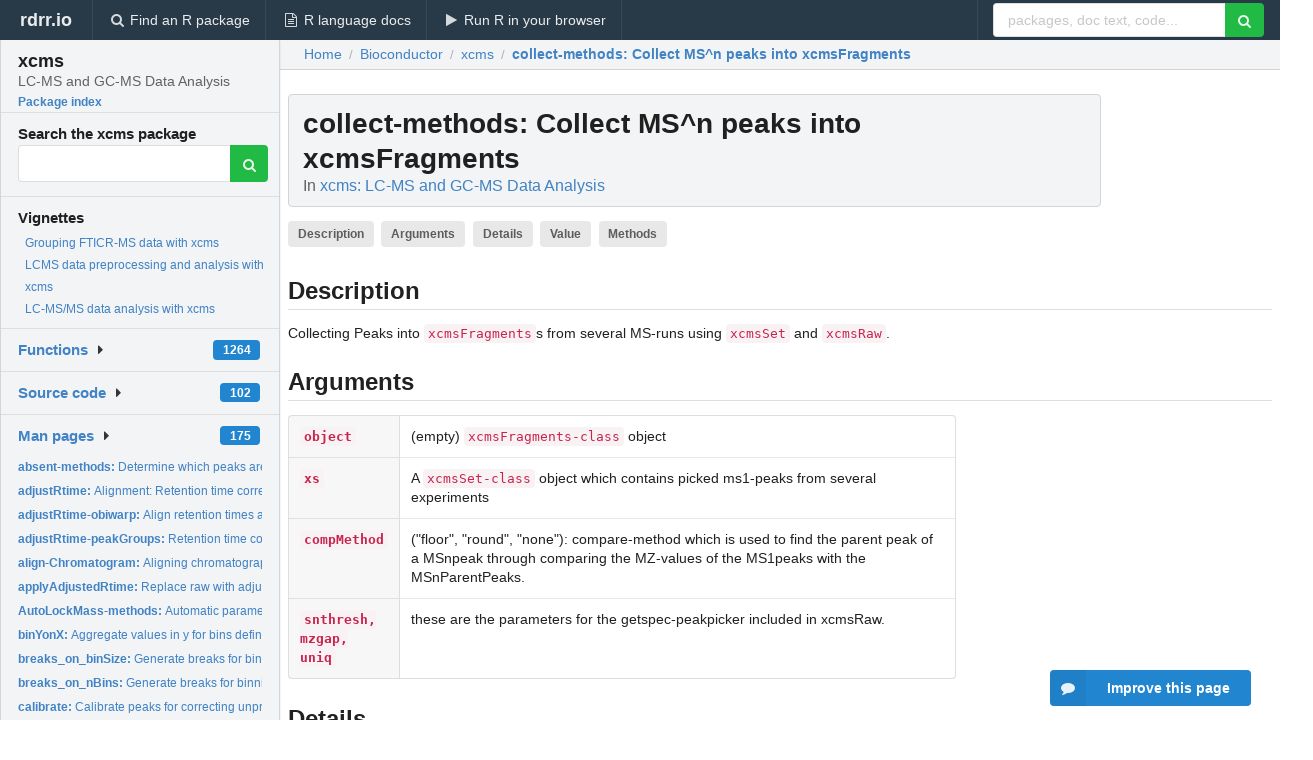

--- FILE ---
content_type: text/html; charset=utf-8
request_url: https://rdrr.io/bioc/xcms/man/collect-methods.html
body_size: 34970
content:


<!DOCTYPE html>
<html lang="en">
  <head>
    <meta charset="utf-8">
    
    <script async src="https://www.googletagmanager.com/gtag/js?id=G-LRSBGK4Q35"></script>
<script>
  window.dataLayer = window.dataLayer || [];
  function gtag(){dataLayer.push(arguments);}
  gtag('js', new Date());

  gtag('config', 'G-LRSBGK4Q35');
</script>

    <meta http-equiv="X-UA-Compatible" content="IE=edge">
    <meta name="viewport" content="width=device-width, initial-scale=1, minimum-scale=1">
    <meta property="og:title" content="collect-methods: Collect MS^n peaks into xcmsFragments in xcms: LC-MS and GC-MS Data Analysis" />
    
      <meta name="description" content="Collecting Peaks into xcmsFragmentss from several
MS-runs using xcmsSet and
xcmsRaw.">
      <meta property="og:description" content="Collecting Peaks into xcmsFragmentss from several
MS-runs using xcmsSet and
xcmsRaw."/>
    

    <link rel="icon" href="/favicon.ico">

    <link rel="canonical" href="https://rdrr.io/bioc/xcms/man/collect-methods.html" />

    <link rel="search" type="application/opensearchdescription+xml" title="R Package Documentation" href="/opensearch.xml" />

    <!-- Hello from va2  -->

    <title>collect-methods: Collect MS^n peaks into xcmsFragments in xcms: LC-MS and GC-MS Data Analysis</title>

    <!-- HTML5 shim and Respond.js IE8 support of HTML5 elements and media queries -->
    <!--[if lt IE 9]>
      <script src="https://oss.maxcdn.com/html5shiv/3.7.2/html5shiv.min.js"></script>
      <script src="https://oss.maxcdn.com/respond/1.4.2/respond.min.js"></script>
    <![endif]-->

    
      
      
<link rel="stylesheet" href="/static/CACHE/css/dd7eaddf7db3.css" type="text/css" />

    

    
  

  <script type="application/ld+json">
{
  "@context": "http://schema.org",
  "@type": "Article",
  "mainEntityOfPage": {
    "@type": "WebPage",
    "@id": "https://rdrr.io/bioc/xcms/man/collect-methods.html"
  },
  "headline": "Collect MS^n peaks into xcmsFragments",
  "datePublished": "2020-10-27T00:00:00",
  "dateModified": "2020-11-08T17:13:26.703694+00:00",
  "author": {
    "@type": "Person",
    "name": "Colin A. Smith \u003Ccsmith@scripps.edu\u003E,     Ralf Tautenhahn \u003Crtautenh@gmail.com\u003E,     Steffen Neumann \u003Csneumann@ipb\u002Dhalle.de\u003E,     Paul Benton \u003Chpbenton@scripps.edu\u003E,     Christopher Conley \u003Ccjconley@ucdavis.edu\u003E,     Johannes Rainer \u003CJohannes.Rainer@eurac.edu\u003E,     Michael Witting \u003Cmichael.witting@helmholtz\u002Dmuenchen.de\u003E"
  },
  "description": "Collecting Peaks into xcmsFragmentss from several MS\u002Druns using xcmsSet and xcmsRaw."
}
  </script>

  <style>
    .hll { background-color: #ffffcc }
.pyg-c { color: #408080; font-style: italic } /* Comment */
.pyg-err { border: 1px solid #FF0000 } /* Error */
.pyg-k { color: #008000; font-weight: bold } /* Keyword */
.pyg-o { color: #666666 } /* Operator */
.pyg-ch { color: #408080; font-style: italic } /* Comment.Hashbang */
.pyg-cm { color: #408080; font-style: italic } /* Comment.Multiline */
.pyg-cp { color: #BC7A00 } /* Comment.Preproc */
.pyg-cpf { color: #408080; font-style: italic } /* Comment.PreprocFile */
.pyg-c1 { color: #408080; font-style: italic } /* Comment.Single */
.pyg-cs { color: #408080; font-style: italic } /* Comment.Special */
.pyg-gd { color: #A00000 } /* Generic.Deleted */
.pyg-ge { font-style: italic } /* Generic.Emph */
.pyg-gr { color: #FF0000 } /* Generic.Error */
.pyg-gh { color: #000080; font-weight: bold } /* Generic.Heading */
.pyg-gi { color: #00A000 } /* Generic.Inserted */
.pyg-go { color: #888888 } /* Generic.Output */
.pyg-gp { color: #000080; font-weight: bold } /* Generic.Prompt */
.pyg-gs { font-weight: bold } /* Generic.Strong */
.pyg-gu { color: #800080; font-weight: bold } /* Generic.Subheading */
.pyg-gt { color: #0044DD } /* Generic.Traceback */
.pyg-kc { color: #008000; font-weight: bold } /* Keyword.Constant */
.pyg-kd { color: #008000; font-weight: bold } /* Keyword.Declaration */
.pyg-kn { color: #008000; font-weight: bold } /* Keyword.Namespace */
.pyg-kp { color: #008000 } /* Keyword.Pseudo */
.pyg-kr { color: #008000; font-weight: bold } /* Keyword.Reserved */
.pyg-kt { color: #B00040 } /* Keyword.Type */
.pyg-m { color: #666666 } /* Literal.Number */
.pyg-s { color: #BA2121 } /* Literal.String */
.pyg-na { color: #7D9029 } /* Name.Attribute */
.pyg-nb { color: #008000 } /* Name.Builtin */
.pyg-nc { color: #0000FF; font-weight: bold } /* Name.Class */
.pyg-no { color: #880000 } /* Name.Constant */
.pyg-nd { color: #AA22FF } /* Name.Decorator */
.pyg-ni { color: #999999; font-weight: bold } /* Name.Entity */
.pyg-ne { color: #D2413A; font-weight: bold } /* Name.Exception */
.pyg-nf { color: #0000FF } /* Name.Function */
.pyg-nl { color: #A0A000 } /* Name.Label */
.pyg-nn { color: #0000FF; font-weight: bold } /* Name.Namespace */
.pyg-nt { color: #008000; font-weight: bold } /* Name.Tag */
.pyg-nv { color: #19177C } /* Name.Variable */
.pyg-ow { color: #AA22FF; font-weight: bold } /* Operator.Word */
.pyg-w { color: #bbbbbb } /* Text.Whitespace */
.pyg-mb { color: #666666 } /* Literal.Number.Bin */
.pyg-mf { color: #666666 } /* Literal.Number.Float */
.pyg-mh { color: #666666 } /* Literal.Number.Hex */
.pyg-mi { color: #666666 } /* Literal.Number.Integer */
.pyg-mo { color: #666666 } /* Literal.Number.Oct */
.pyg-sa { color: #BA2121 } /* Literal.String.Affix */
.pyg-sb { color: #BA2121 } /* Literal.String.Backtick */
.pyg-sc { color: #BA2121 } /* Literal.String.Char */
.pyg-dl { color: #BA2121 } /* Literal.String.Delimiter */
.pyg-sd { color: #BA2121; font-style: italic } /* Literal.String.Doc */
.pyg-s2 { color: #BA2121 } /* Literal.String.Double */
.pyg-se { color: #BB6622; font-weight: bold } /* Literal.String.Escape */
.pyg-sh { color: #BA2121 } /* Literal.String.Heredoc */
.pyg-si { color: #BB6688; font-weight: bold } /* Literal.String.Interpol */
.pyg-sx { color: #008000 } /* Literal.String.Other */
.pyg-sr { color: #BB6688 } /* Literal.String.Regex */
.pyg-s1 { color: #BA2121 } /* Literal.String.Single */
.pyg-ss { color: #19177C } /* Literal.String.Symbol */
.pyg-bp { color: #008000 } /* Name.Builtin.Pseudo */
.pyg-fm { color: #0000FF } /* Name.Function.Magic */
.pyg-vc { color: #19177C } /* Name.Variable.Class */
.pyg-vg { color: #19177C } /* Name.Variable.Global */
.pyg-vi { color: #19177C } /* Name.Variable.Instance */
.pyg-vm { color: #19177C } /* Name.Variable.Magic */
.pyg-il { color: #666666 } /* Literal.Number.Integer.Long */
  </style>


    
  </head>

  <body>
    <div class="ui darkblue top fixed inverted menu" role="navigation" itemscope itemtype="http://www.schema.org/SiteNavigationElement" style="height: 40px; z-index: 1000;">
      <a class="ui header item " href="/">rdrr.io<!-- <small>R Package Documentation</small>--></a>
      <a class='ui item ' href="/find/" itemprop="url"><i class='search icon'></i><span itemprop="name">Find an R package</span></a>
      <a class='ui item ' href="/r/" itemprop="url"><i class='file text outline icon'></i> <span itemprop="name">R language docs</span></a>
      <a class='ui item ' href="/snippets/" itemprop="url"><i class='play icon'></i> <span itemprop="name">Run R in your browser</span></a>

      <div class='right menu'>
        <form class='item' method='GET' action='/search'>
          <div class='ui right action input'>
            <input type='text' placeholder='packages, doc text, code...' size='24' name='q'>
            <button type="submit" class="ui green icon button"><i class='search icon'></i></button>
          </div>
        </form>
      </div>
    </div>

    
  



<div style='width: 280px; top: 24px; position: absolute;' class='ui vertical menu only-desktop bg-grey'>
  <a class='header  item' href='/bioc/xcms/' style='padding-bottom: 4px'>
    <h3 class='ui header' style='margin-bottom: 4px'>
      xcms
      <div class='sub header'>LC-MS and GC-MS Data Analysis</div>
    </h3>
    <small style='padding: 0 0 16px 0px' class='fakelink'>Package index</small>
  </a>

  <form class='item' method='GET' action='/search'>
    <div class='sub header' style='margin-bottom: 4px'>Search the xcms package</div>
    <div class='ui action input' style='padding-right: 32px'>
      <input type='hidden' name='package' value='xcms'>
      <input type='hidden' name='repo' value='bioc'>
      <input type='text' placeholder='' name='q'>
      <button type="submit" class="ui green icon button">
        <i class="search icon"></i>
      </button>
    </div>
  </form>

  
    <div class='header item' style='padding-bottom: 7px'>Vignettes</div>
    <small>
      <ul class='fakelist'>
        
          <li>
            <a href='/bioc/xcms/f/vignettes/xcms-direct-injection.Rmd'>
              Grouping FTICR-MS data with xcms
              
            </a>
          </li>
        
          <li>
            <a href='/bioc/xcms/f/vignettes/xcms.Rmd'>
              LCMS data preprocessing and analysis with xcms
              
            </a>
          </li>
        
          <li>
            <a href='/bioc/xcms/f/vignettes/xcms-lcms-ms.Rmd'>
              LC-MS/MS data analysis with xcms
              
            </a>
          </li>
        
      </ul>
    </small>
  

  <div class='ui floating dropdown item finder '>
  <b><a href='/bioc/xcms/api/'>Functions</a></b> <div class='ui blue label'>1264</div>
  <i class='caret right icon'></i>
  
  
  
</div>

  <div class='ui floating dropdown item finder '>
  <b><a href='/bioc/xcms/f/'>Source code</a></b> <div class='ui blue label'>102</div>
  <i class='caret right icon'></i>
  
  
  
</div>

  <div class='ui floating dropdown item finder '>
  <b><a href='/bioc/xcms/man/'>Man pages</a></b> <div class='ui blue label'>175</div>
  <i class='caret right icon'></i>
  
    <small>
      <ul style='list-style-type: none; margin: 12px auto 0; line-height: 2.0; padding-left: 0px; padding-bottom: 8px;'>
        
          <li style='white-space: nowrap; text-overflow: clip; overflow: hidden;'><a href='/bioc/xcms/man/absent-methods.html'><b>absent-methods: </b>Determine which peaks are absent / present in a sample class</a></li>
        
          <li style='white-space: nowrap; text-overflow: clip; overflow: hidden;'><a href='/bioc/xcms/man/adjustRtime.html'><b>adjustRtime: </b>Alignment: Retention time correction methods.</a></li>
        
          <li style='white-space: nowrap; text-overflow: clip; overflow: hidden;'><a href='/bioc/xcms/man/adjustRtime-obiwarp.html'><b>adjustRtime-obiwarp: </b>Align retention times across samples using Obiwarp</a></li>
        
          <li style='white-space: nowrap; text-overflow: clip; overflow: hidden;'><a href='/bioc/xcms/man/adjustRtime-peakGroups.html'><b>adjustRtime-peakGroups: </b>Retention time correction based on alignment of house keeping...</a></li>
        
          <li style='white-space: nowrap; text-overflow: clip; overflow: hidden;'><a href='/bioc/xcms/man/align-Chromatogram.html'><b>align-Chromatogram: </b>Aligning chromatographic data</a></li>
        
          <li style='white-space: nowrap; text-overflow: clip; overflow: hidden;'><a href='/bioc/xcms/man/applyAdjustedRtime.html'><b>applyAdjustedRtime: </b>Replace raw with adjusted retention times</a></li>
        
          <li style='white-space: nowrap; text-overflow: clip; overflow: hidden;'><a href='/bioc/xcms/man/AutoLockMass-methods.html'><b>AutoLockMass-methods: </b>Automatic parameter for Lock mass fixing &#39;AutoLockMass&#39; ~~</a></li>
        
          <li style='white-space: nowrap; text-overflow: clip; overflow: hidden;'><a href='/bioc/xcms/man/binYonX.html'><b>binYonX: </b>Aggregate values in y for bins defined on x</a></li>
        
          <li style='white-space: nowrap; text-overflow: clip; overflow: hidden;'><a href='/bioc/xcms/man/breaks_on_binSize.html'><b>breaks_on_binSize: </b>Generate breaks for binning using a defined bin size.</a></li>
        
          <li style='white-space: nowrap; text-overflow: clip; overflow: hidden;'><a href='/bioc/xcms/man/breaks_on_nBins.html'><b>breaks_on_nBins: </b>Generate breaks for binning</a></li>
        
          <li style='white-space: nowrap; text-overflow: clip; overflow: hidden;'><a href='/bioc/xcms/man/calibrate.html'><b>calibrate: </b>Calibrate peaks for correcting unprecise m/z values</a></li>
        
          <li style='white-space: nowrap; text-overflow: clip; overflow: hidden;'><a href='/bioc/xcms/man/calibrate-calibrant-mass.html'><b>calibrate-calibrant-mass: </b>Calibrant mass based calibration of chromatgraphic peaks</a></li>
        
          <li style='white-space: nowrap; text-overflow: clip; overflow: hidden;'><a href='/bioc/xcms/man/chromatogram-method.html'><b>chromatogram-method: </b>Extracting chromatograms</a></li>
        
          <li style='white-space: nowrap; text-overflow: clip; overflow: hidden;'><a href='/bioc/xcms/man/chromatographic-peak-detection.html'><b>chromatographic-peak-detection: </b>Chromatographic peak detection methods.</a></li>
        
          <li style='white-space: nowrap; text-overflow: clip; overflow: hidden;'><a href='/bioc/xcms/man/chromPeakSpectra.html'><b>chromPeakSpectra: </b>Extract (MS2) spectra associated with chromatographic peaks</a></li>
        
          <li style='white-space: nowrap; text-overflow: clip; overflow: hidden;'><a href='/bioc/xcms/man/collect-methods.html'><b>collect-methods: </b>Collect MS^n peaks into xcmsFragments</a></li>
        
          <li style='white-space: nowrap; text-overflow: clip; overflow: hidden;'><a href='/bioc/xcms/man/colMax.html'><b>colMax: </b>Find row and column maximum values</a></li>
        
          <li style='white-space: nowrap; text-overflow: clip; overflow: hidden;'><a href='/bioc/xcms/man/correlate-Chromatogram.html'><b>correlate-Chromatogram: </b>Correlate chromatograms</a></li>
        
          <li style='white-space: nowrap; text-overflow: clip; overflow: hidden;'><a href='/bioc/xcms/man/c.xcmsSet.html'><b>c.xcmsSet: </b>Combine xcmsSet objects</a></li>
        
          <li style='white-space: nowrap; text-overflow: clip; overflow: hidden;'><a href='/bioc/xcms/man/descendZero.html'><b>descendZero: </b>Find start and end points of a peak</a></li>
        
          <li style='white-space: nowrap; text-overflow: clip; overflow: hidden;'><a href='/bioc/xcms/man/diffreport-methods.html'><b>diffreport-methods: </b>Create report of analyte differences</a></li>
        
          <li style='white-space: nowrap; text-overflow: clip; overflow: hidden;'><a href='/bioc/xcms/man/dirname.html'><b>dirname: </b>Change the file path of an &#39;OnDiskMSnExp&#39; object</a></li>
        
          <li style='white-space: nowrap; text-overflow: clip; overflow: hidden;'><a href='/bioc/xcms/man/do_adjustRtime_peakGroups.html'><b>do_adjustRtime_peakGroups: </b>Align spectrum retention times across samples using peak...</a></li>
        
          <li style='white-space: nowrap; text-overflow: clip; overflow: hidden;'><a href='/bioc/xcms/man/do_findChromPeaks_centWave.html'><b>do_findChromPeaks_centWave: </b>Core API function for centWave peak detection</a></li>
        
          <li style='white-space: nowrap; text-overflow: clip; overflow: hidden;'><a href='/bioc/xcms/man/do_findChromPeaks_centWaveWithPredIsoROIs.html'><b>do_findChromPeaks_centWaveWithPredIsoROIs: </b>Core API function for two-step centWave peak detection with...</a></li>
        
          <li style='white-space: nowrap; text-overflow: clip; overflow: hidden;'><a href='/bioc/xcms/man/do_findChromPeaks_massifquant.html'><b>do_findChromPeaks_massifquant: </b>Core API function for massifquant peak detection</a></li>
        
          <li style='white-space: nowrap; text-overflow: clip; overflow: hidden;'><a href='/bioc/xcms/man/do_findChromPeaks_matchedFilter.html'><b>do_findChromPeaks_matchedFilter: </b>Core API function for matchedFilter peak detection</a></li>
        
          <li style='white-space: nowrap; text-overflow: clip; overflow: hidden;'><a href='/bioc/xcms/man/do_findPeaks_MSW.html'><b>do_findPeaks_MSW: </b>Core API function for single-spectrum non-chromatography MS...</a></li>
        
          <li style='white-space: nowrap; text-overflow: clip; overflow: hidden;'><a href='/bioc/xcms/man/do_groupChromPeaks_density.html'><b>do_groupChromPeaks_density: </b>Core API function for peak density based chromatographic peak...</a></li>
        
          <li style='white-space: nowrap; text-overflow: clip; overflow: hidden;'><a href='/bioc/xcms/man/do_groupChromPeaks_nearest.html'><b>do_groupChromPeaks_nearest: </b>Core API function for chromatic peak grouping using a nearest...</a></li>
        
          <li style='white-space: nowrap; text-overflow: clip; overflow: hidden;'><a href='/bioc/xcms/man/do_groupPeaks_mzClust.html'><b>do_groupPeaks_mzClust: </b>Core API function for peak grouping using mzClust</a></li>
        
          <li style='white-space: nowrap; text-overflow: clip; overflow: hidden;'><a href='/bioc/xcms/man/doubleMatrix.html'><b>doubleMatrix: </b>Allocate double, integer, or logical matricies</a></li>
        
          <li style='white-space: nowrap; text-overflow: clip; overflow: hidden;'><a href='/bioc/xcms/man/estimatePrecursorIntensity.html'><b>estimatePrecursorIntensity: </b>Estimate precursor intensity for MS level 2 spectra</a></li>
        
          <li style='white-space: nowrap; text-overflow: clip; overflow: hidden;'><a href='/bioc/xcms/man/etg.html'><b>etg: </b>Empirically Transformed Gaussian function</a></li>
        
          <li style='white-space: nowrap; text-overflow: clip; overflow: hidden;'><a href='/bioc/xcms/man/exportMetaboAnalyst.html'><b>exportMetaboAnalyst: </b>Export data for use in MetaboAnalyst</a></li>
        
          <li style='white-space: nowrap; text-overflow: clip; overflow: hidden;'><a href='/bioc/xcms/man/extractMsData-method.html'><b>extractMsData-method: </b>DEPRECATED: Extract a &#39;data.frame&#39; containing MS data</a></li>
        
          <li style='white-space: nowrap; text-overflow: clip; overflow: hidden;'><a href='/bioc/xcms/man/featureChromatograms.html'><b>featureChromatograms: </b>Extract ion chromatograms for each feature</a></li>
        
          <li style='white-space: nowrap; text-overflow: clip; overflow: hidden;'><a href='/bioc/xcms/man/featureSpectra.html'><b>featureSpectra: </b>Extract (MS2) spectra associated with features</a></li>
        
          <li style='white-space: nowrap; text-overflow: clip; overflow: hidden;'><a href='/bioc/xcms/man/featureSummary.html'><b>featureSummary: </b>Simple feature summaries</a></li>
        
          <li style='white-space: nowrap; text-overflow: clip; overflow: hidden;'><a href='/bioc/xcms/man/fillChromPeaks.html'><b>fillChromPeaks: </b>Integrate areas of missing peaks</a></li>
        
          <li style='white-space: nowrap; text-overflow: clip; overflow: hidden;'><a href='/bioc/xcms/man/fillPeaks.chrom-methods.html'><b>fillPeaks.chrom-methods: </b>Integrate areas of missing peaks</a></li>
        
          <li style='white-space: nowrap; text-overflow: clip; overflow: hidden;'><a href='/bioc/xcms/man/fillPeaks-methods.html'><b>fillPeaks-methods: </b>Integrate areas of missing peaks</a></li>
        
          <li style='white-space: nowrap; text-overflow: clip; overflow: hidden;'><a href='/bioc/xcms/man/fillPeaks.MSW-methods.html'><b>fillPeaks.MSW-methods: </b>Integrate areas of missing peaks in FTICR-MS data</a></li>
        
          <li style='white-space: nowrap; text-overflow: clip; overflow: hidden;'><a href='/bioc/xcms/man/filter-MChromatograms.html'><b>filter-MChromatograms: </b>Filtering sets of chromatographic data</a></li>
        
          <li style='white-space: nowrap; text-overflow: clip; overflow: hidden;'><a href='/bioc/xcms/man/filtfft.html'><b>filtfft: </b>Apply an convolution filter using an FFT</a></li>
        
          <li style='white-space: nowrap; text-overflow: clip; overflow: hidden;'><a href='/bioc/xcms/man/findChromPeaks-centWave.html'><b>findChromPeaks-centWave: </b>Chromatographic peak detection using the centWave method</a></li>
        
          <li style='white-space: nowrap; text-overflow: clip; overflow: hidden;'><a href='/bioc/xcms/man/findChromPeaks-centWaveWithPredIsoROIs.html'><b>findChromPeaks-centWaveWithPredIsoROIs: </b>Two-step centWave peak detection considering also isotopes</a></li>
        
          <li style='white-space: nowrap; text-overflow: clip; overflow: hidden;'><a href='/bioc/xcms/man/findChromPeaks-Chromatogram-CentWaveParam.html'><b>findChromPeaks-Chromatogram-CentWaveParam: </b>centWave-based peak detection in purely chromatographic data</a></li>
        
          <li style='white-space: nowrap; text-overflow: clip; overflow: hidden;'><a href='/bioc/xcms/man/findChromPeaks-Chromatogram-MatchedFilter.html'><b>findChromPeaks-Chromatogram-MatchedFilter: </b>matchedFilter-based peak detection in purely chromatographic...</a></li>
        
          <li style='white-space: nowrap; text-overflow: clip; overflow: hidden;'><a href='/bioc/xcms/man/findChromPeaksIsolationWindow.html'><b>findChromPeaksIsolationWindow: </b>Data independent acquisition (DIA): peak detection in...</a></li>
        
        <li style='padding-top: 4px; padding-bottom: 0;'><a href='/bioc/xcms/man/'><b>Browse all...</b></a></li>
      </ul>
    </small>
  
  
  
</div>


  

  
</div>



  <div class='desktop-pad' id='body-content'>
    <div class='ui fluid container bc-row' style='padding-left: 24px'>
      <div class='ui breadcrumb' itemscope itemtype="http://schema.org/BreadcrumbList">
        <a class='section' href="/">Home</a>

        <div class='divider'> / </div>

        <span itemprop="itemListElement" itemscope itemtype="http://schema.org/ListItem">
          <a class='section' itemscope itemtype="http://schema.org/Thing" itemprop="item" id="https://rdrr.io/all/bioc/" href="/all/bioc/">
            <span itemprop="name">Bioconductor</span>
          </a>
          <meta itemprop="position" content="1" />
        </span>

        <div class='divider'> / </div>

        <span itemprop="itemListElement" itemscope itemtype="http://schema.org/ListItem">
          <a class='section' itemscope itemtype="http://schema.org/Thing" itemprop="item" id="https://rdrr.io/bioc/xcms/" href="/bioc/xcms/">
            <span itemprop="name">xcms</span>
          </a>
          <meta itemprop="position" content="2" />
        </span>

        <div class='divider'> / </div>

        <span itemprop="itemListElement" itemscope itemtype="http://schema.org/ListItem" class="active section">
          <a class='active section' itemscope itemtype="http://schema.org/Thing" itemprop="item" id="https://rdrr.io/bioc/xcms/man/collect-methods.html" href="https://rdrr.io/bioc/xcms/man/collect-methods.html">
            <strong itemprop="name">collect-methods</strong>: Collect MS^n peaks into xcmsFragments
          </a>
          <meta itemprop="position" content="3" />
        </span>
      </div>
    </div>

    <div id='man-container' class='ui container' style='padding: 0px 8px'>
      
        
          <div class='only-desktop' style='float: right; width: 300px; height: 600px; margin-left: 16px;'>
            <ins class="adsbygoogle"
style="display:block;min-width:120px;max-width:300px;width:100%;height:600px"
data-ad-client="ca-pub-6535703173049909"
data-ad-slot="4796835387"
data-ad-format="vertical"></ins>
          </div>
        

        <!-- ethical is further down, under the title -->
      

      <h1 class='ui block header fit-content' id='manTitle'>
        <span id='manSlug'>collect-methods</span>: Collect MS^n peaks into xcmsFragments
        <div class='sub header'>In <a href='/bioc/xcms/'>xcms: LC-MS and GC-MS Data Analysis</a>
      </h1>

      

      <p>
        
          <a class='ui label' href='#heading-0' style='margin-bottom: 4px;'>Description</a>
        
          <a class='ui label' href='#heading-1' style='margin-bottom: 4px;'>Arguments</a>
        
          <a class='ui label' href='#heading-2' style='margin-bottom: 4px;'>Details</a>
        
          <a class='ui label' href='#heading-3' style='margin-bottom: 4px;'>Value</a>
        
          <a class='ui label' href='#heading-4' style='margin-bottom: 4px;'>Methods</a>
        
      </p>

      <p>
        
      </p>

      


<a class="anchor" id="heading-0"></a><h2 class="ui dividing header">Description</h2>
<p>Collecting Peaks into <code>xcmsFragments</code>s from several
MS-runs using <code>xcmsSet</code> and
<code>xcmsRaw</code>.
</p>
<a class="anchor" id="heading-1"></a><h2 class="ui dividing header">Arguments</h2>
<table class="ui collapsing definition table" summary="R argblock">
<tr valign="top"><td><code>object</code></td>
<td>
<p>(empty) <code>xcmsFragments-class</code> object</p>
</td></tr>
<tr valign="top"><td><code>xs</code></td>
<td>
<p>A <code>xcmsSet-class</code> object which contains
picked ms1-peaks from several experiments</p>
</td></tr>
<tr valign="top"><td><code>compMethod</code></td>
<td>
<p>("floor", "round", "none"): compare-method which is
used to find the parent peak of a MSnpeak through comparing the
MZ-values of the  MS1peaks with the MSnParentPeaks.</p>
</td></tr>
<tr valign="top"><td><code>snthresh, mzgap, uniq</code></td>
<td>
<p>these are the parameters for the
getspec-peakpicker included in xcmsRaw.</p>
</td></tr>
</table>
<a class="anchor" id="heading-2"></a><h2 class="ui dividing header">Details</h2>
<p>After running collect(xFragments,xSet) The peak table of the
xcmsFragments includes the ms1Peaks from all experiments stored in a
xcmsSet-object. Further it contains the relevant msN-peaks from the
xcmsRaw-objects, which were created temporarily with the paths in
xcmsSet.
</p>
<a class="anchor" id="heading-3"></a><h2 class="ui dividing header">Value</h2>
<p>A matrix with columns:
</p>
<table class="ui collapsing definition table" summary="R valueblock">
<tr valign="top"><td><code>peakID</code></td>
<td>
<p>unique identifier of every peak
</p>
</td></tr>
<tr valign="top"><td><code>MSnParentPeakID</code></td>
<td>
<p>PeakID of the parent peak of a msLevel&gt;1 - peak, it is 0 if the peak is msLevel 1.
</p>
</td></tr>
<tr valign="top"><td><code>msLevel</code></td>
<td>
<p>The msLevel of the peak.
</p>
</td></tr>
<tr valign="top"><td><code>rt</code></td>
<td>
<p>retention time of the peak midpoint
</p>
</td></tr>
<tr valign="top"><td><code>mz</code></td>
<td>
<p>the mz-Value of the peak
</p>
</td></tr>
<tr valign="top"><td><code>intensity</code></td>
<td>
<p>the intensity of the peak
</p>
</td></tr>
<tr valign="top"><td><code>sample</code></td>
<td>
<p>the number of the sample from the xcmsSet
</p>
</td></tr>
<tr valign="top"><td><code>GroupPeakMSn</code></td>
<td>
<p>Used for grouped xcmsSet groups</p>
</td></tr>
<tr valign="top"><td><code>CollisionEnergy</code></td>
<td>
<p>The collision energy of the fragment</p>
</td></tr>
</table>
<a class="anchor" id="heading-4"></a><h2 class="ui dividing header">Methods</h2>
<dl>
<dt>object = "xcmsFragments"</dt><dd>
<p><code>
    collect(object, ...)
   </code>
</p>
</dd>
</dl>


      

      

      <br />

      <div class='only-mobile' style='width: 320px; height: 100px; text-align: center;'><!-- rdrr-mobile-responsive -->
<ins class="adsbygoogle"
    style="display:block"
    data-ad-client="ca-pub-6535703173049909"
    data-ad-slot="4915028187"
    data-ad-format="auto"></ins></div>

      <small><a href="/bioc/xcms/">xcms documentation</a> built on Nov. 8, 2020, 5:13 p.m.</small>


      <br />
      <br />

      <div class='ui message'>
        <div class='ui stackable grid'>
          <div class='ten wide column'>
            <h2 class='ui header'>Related to <a href=''>collect-methods</a> in <a href='/bioc/xcms/'>xcms</a>...</h2>
          </div>
          <div class='six wide column'>
            <form class='ui form' method='GET' action='/search'>
              <div class='ui action input'>
                <input type='hidden' name='package' value='xcms'>
                <input type='hidden' name='repo' value='bioc'>
                <input type='text' placeholder='collect-methods' name='q' size='32'>
                <button type="submit" class="ui green button"><i class='search icon'></i></button>
              </div>
            </form>
          </div>
        </div>

        <div class='ui three column stackable grid'>
          <div class='column'>
            <div class='ui link list'>
              <!-- <a class='header item'>collect-methods source code</a> -->
              <a class='fakelink item' href='/bioc/xcms/'><b>xcms index</b></a>
              
            </div>
          </div>

          <div class='column'>
            <div class='ui link list'>
              
                <a class='fakelink item' href='/bioc/xcms/f/vignettes/xcms-direct-injection.Rmd'>
                  Grouping FTICR-MS data with xcms
                  
                </a>
              
                <a class='fakelink item' href='/bioc/xcms/f/vignettes/xcms.Rmd'>
                  LCMS data preprocessing and analysis with xcms
                  
                </a>
              
                <a class='fakelink item' href='/bioc/xcms/f/vignettes/xcms-lcms-ms.Rmd'>
                  LC-MS/MS data analysis with xcms
                  
                </a>
              
            </div>
          </div>

          

          
        </div>
      </div>
    </div>

    <div class="ui inverted darkblue vertical footer segment" style='margin-top: 16px; padding: 32px;'>
  <div class="ui center aligned container">
    <div class="ui stackable inverted divided three column centered grid">
      <div class="five wide column">
        <h4 class="ui inverted header">R Package Documentation</h4>
        <div class='ui inverted link list'>
          <a class='item' href='/' >rdrr.io home</a>
          <a class='item' href='/r/'>R language documentation</a>
          <a class='item' href='/snippets/'>Run R code online</a>
        </div>
      </div>
      <div class="five wide column">
        <h4 class="ui inverted header">Browse R Packages</h4>
        <div class='ui inverted link list'>
          <a class='item' href='/all/cran/'>CRAN packages</a>
          <a class='item' href='/all/bioc/'>Bioconductor packages</a>
          <a class='item' href='/all/rforge/'>R-Forge packages</a>
          <a class='item' href='/all/github/'>GitHub packages</a>
        </div>
      </div>
      <div class="five wide column">
        <h4 class="ui inverted header">We want your feedback!</h4>
        <small>Note that we can't provide technical support on individual packages. You should contact the package authors for that.</small>
        <div class='ui inverted link list'>
          <a class='item' href="https://twitter.com/intent/tweet?screen_name=rdrrHQ">
            <div class='ui large icon label twitter-button-colour'>
              <i class='whiteish twitter icon'></i> Tweet to @rdrrHQ
            </div>
          </a>

          <a class='item' href="https://github.com/rdrr-io/rdrr-issues/issues">
            <div class='ui large icon label github-button-colour'>
              <i class='whiteish github icon'></i> GitHub issue tracker
            </div>
          </a>

          <a class='item' href="mailto:ian@mutexlabs.com">
            <div class='ui teal large icon label'>
              <i class='whiteish mail outline icon'></i> ian@mutexlabs.com
            </div>
          </a>

          <a class='item' href="https://ianhowson.com">
            <div class='ui inverted large image label'>
              <img class='ui avatar image' src='/static/images/ianhowson32.png'> <span class='whiteish'>Personal blog</span>
            </div>
          </a>
        </div>
      </div>
    </div>
  </div>

  
  <br />
  <div class='only-mobile' style='min-height: 120px'>
    &nbsp;
  </div>
</div>
  </div>


    <!-- suggestions button -->
    <div style='position: fixed; bottom: 2%; right: 2%; z-index: 1000;'>
      <div class="ui raised segment surveyPopup" style='display:none'>
  <div class="ui large header">What can we improve?</div>

  <div class='content'>
    <div class="ui form">
      <div class="field">
        <button class='ui fluid button surveyReasonButton'>The page or its content looks wrong</button>
      </div>

      <div class="field">
        <button class='ui fluid button surveyReasonButton'>I can't find what I'm looking for</button>
      </div>

      <div class="field">
        <button class='ui fluid button surveyReasonButton'>I have a suggestion</button>
      </div>

      <div class="field">
        <button class='ui fluid button surveyReasonButton'>Other</button>
      </div>

      <div class="field">
        <label>Extra info (optional)</label>
        <textarea class='surveyText' rows='3' placeholder="Please enter more detail, if you like. Leave your email address if you'd like us to get in contact with you."></textarea>
      </div>

      <div class='ui error message surveyError' style='display: none'></div>

      <button class='ui large fluid green disabled button surveySubmitButton'>Submit</button>
    </div>
  </div>
</div>

      <button class='ui blue labeled icon button surveyButton only-desktop' style='display: none; float: right;'><i class="comment icon"></i> Improve this page</button>
      
    </div>

    
      <script async src="//pagead2.googlesyndication.com/pagead/js/adsbygoogle.js"></script>
    

    
  


    <div class="ui modal snippetsModal">
  <div class="header">
    Embedding an R snippet on your website
  </div>
  <div class="content">
    <div class="description">
      <p>Add the following code to your website.</p>

      <p>
        <textarea class='codearea snippetEmbedCode' rows='5' style="font-family: Consolas,Monaco,'Andale Mono',monospace;">REMOVE THIS</textarea>
        <button class='ui blue button copyButton' data-clipboard-target='.snippetEmbedCode'>Copy to clipboard</button>
      </p>

      <p>For more information on customizing the embed code, read <a href='/snippets/embedding/'>Embedding Snippets</a>.</p>
    </div>
  </div>
  <div class="actions">
    <div class="ui button">Close</div>
  </div>
</div>

    
    <script type="text/javascript" src="/static/CACHE/js/73d0b6f91493.js"></script>

    
    <script type="text/javascript" src="/static/CACHE/js/484b2a9a799d.js"></script>

    
    <script type="text/javascript" src="/static/CACHE/js/4f8010c72628.js"></script>

    
  <script>
    g_package_name = 'xcms';
  </script>


    
  
<link rel="stylesheet" href="/static/CACHE/css/dd7eaddf7db3.css" type="text/css" />



    <link rel="stylesheet" href="//fonts.googleapis.com/css?family=Open+Sans:400,400italic,600,600italic,800,800italic">
    <link rel="stylesheet" href="//fonts.googleapis.com/css?family=Oswald:400,300,700">
  </body>
</html>


--- FILE ---
content_type: text/html; charset=utf-8
request_url: https://www.google.com/recaptcha/api2/aframe
body_size: 265
content:
<!DOCTYPE HTML><html><head><meta http-equiv="content-type" content="text/html; charset=UTF-8"></head><body><script nonce="NhPg20ciWg94pdAW08KzRg">/** Anti-fraud and anti-abuse applications only. See google.com/recaptcha */ try{var clients={'sodar':'https://pagead2.googlesyndication.com/pagead/sodar?'};window.addEventListener("message",function(a){try{if(a.source===window.parent){var b=JSON.parse(a.data);var c=clients[b['id']];if(c){var d=document.createElement('img');d.src=c+b['params']+'&rc='+(localStorage.getItem("rc::a")?sessionStorage.getItem("rc::b"):"");window.document.body.appendChild(d);sessionStorage.setItem("rc::e",parseInt(sessionStorage.getItem("rc::e")||0)+1);localStorage.setItem("rc::h",'1768988610515');}}}catch(b){}});window.parent.postMessage("_grecaptcha_ready", "*");}catch(b){}</script></body></html>